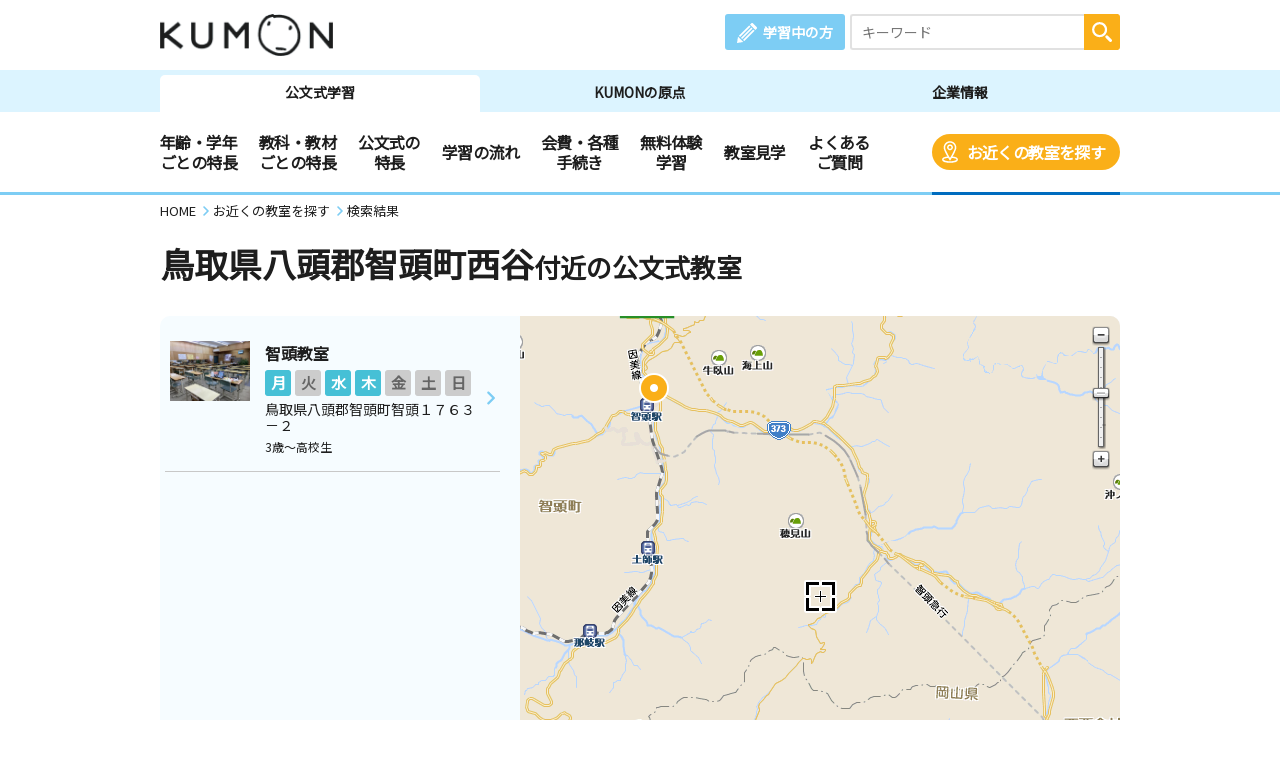

--- FILE ---
content_type: text/html; charset=UTF-8
request_url: https://www.kumon.ne.jp/enter/search/classroom_map.php?x=483393.803&y=126789.097&address=%E9%B3%A5%E5%8F%96%E7%9C%8C%E5%85%AB%E9%A0%AD%E9%83%A1%E6%99%BA%E9%A0%AD%E7%94%BA%E8%A5%BF%E8%B0%B7&code=31328027000
body_size: 57286
content:
<!DOCTYPE html>
<html lang="ja">
<head prefix="og: http://ogp.me/ns# fb: http://ogp.me/ns/fb# article: http://ogp.me/ns/article#">
<meta charset="UTF-8">
<meta http-equiv="X-UA-Compatible" content="IE=Edge">
<meta name="viewport" content="width=device-width">
<meta name="Description" content="公文式(算数・数学、英語、国語)のご案内。幼児、小学生から中高生、社会人迄対象。鳥取県八頭郡智頭町西谷。お近くの教室を探すことができます。">
<meta name="Keywords" content="鳥取県八頭郡智頭町西谷,公文式,KUMON,くもん式,くもん 教室,公文 教室,教材,算数,数学,英語,国語,幼児,先生,教室検索">
<title>鳥取県八頭郡智頭町西谷　地図選択：近くの教室を探す | 公文教育研究会</title>
<meta property="og:url" content="https://www.kumon.ne.jp/enter/search/classroom_map.php?x=483393.803&amp;y=126789.097&amp;address=%E9%B3%A5%E5%8F%96%E7%9C%8C%E5%85%AB%E9%A0%AD%E9%83%A1%E6%99%BA%E9%A0%AD%E7%94%BA%E8%A5%BF%E8%B0%B7&amp;code=31328027000">
<meta property="og:type" content="article">
<meta property="og:title" content="鳥取県八頭郡智頭町西谷　地図選択：近くの教室を探す | 公文教育研究会">
<meta property="og:description" content="公文式(算数・数学、英語、国語)のご案内。幼児、小学生から中高生、社会人迄対象。鳥取県八頭郡智頭町西谷。お近くの教室を探すことができます。">
<meta property="og:site_name" content="公文教育研究会">
<meta property="og:image" content="https://www.kumon.ne.jp/common_2019/img/ogp/kumon.png">
<meta name="twitter:card" content="summary_large_image">
<link rel="icon" href="/favicon.ico">
<meta name="format-detection" content="telephone=no">
<link href="https://fonts.googleapis.com/css?family=Noto+Sans+JP&display=swap&amp;subset=japanese" rel="stylesheet" media="print" onload="this.media='all'; this.onload=null;">
<link rel="stylesheet" href="/common_2019/css/base.css">
<link rel="stylesheet" href="/common_2019/css/common.css?20260113">
<link rel="stylesheet" href="/common_2019/css/lib/colorbox.css">
<link rel="stylesheet" href="/common_2019/css/campaign.css">
<link rel="stylesheet" href="/common_2019/css/print.css" media="print">
<link rel="preconnect" href="//fonts.googleapis.com">
<link rel="preconnect" href="//fonts.gstatic.com" crossorigin>
<link rel="preconnect" href="//www.googletagmanager.com">
<link rel="preconnect" href="//static.karte.io">
<link rel="preconnect" href="//www.google-analytics.com">
<link rel="preconnect" href="//www.googleadservices.com">
<link rel="preconnect" href="//adservice.google.com">
<link rel="preconnect" href="//stats.g.doubleclick.net">
<link rel="preconnect" href="//pro.syncsearch.jp">
<!--Unique CSS-->
<link rel="stylesheet" href="/enter/search/search_2019/css/common.css">
<link rel="stylesheet" href="/enter/search/search_2019/css/classroom_map.css?20251126">

<!-- Google Tag Manager -->
<script>(function(w,d,s,l,i){w[l]=w[l]||[];w[l].push({'gtm.start':
new Date().getTime(),event:'gtm.js'});var f=d.getElementsByTagName(s)[0],
j=d.createElement(s),dl=l!='dataLayer'?'&l='+l:'';j.async=true;j.src=
'https://www.googletagmanager.com/gtm.js?id='+i+dl;f.parentNode.insertBefore(j,f);
})(window,document,'script','dataLayer','GTM-PWGM2DF');</script>
<!-- End Google Tag Manager -->
</head>
<body data-navi="navi_study" data-cate="cate_search">
<!-- Google Tag Manager (noscript) -->
<noscript><iframe src="https://www.googletagmanager.com/ns.html?id=GTM-PWGM2DF"
height="0" width="0" style="display:none;visibility:hidden"></iframe></noscript>
<!-- End Google Tag Manager (noscript) -->
<div id="wrapper">
<header id="header">
	<div id="headPc">

		<div class="headTop contsIn clearfix">

			<div class="logoArea"><p><a href="/index.html"><img src="/common_2019/img/logo_kumon.png" width="173" height="42" alt="KUMON"></a></p></div>

			<div class="spHeaderArea spOnly">

				<div class="spHeader">
					<div class="spMember"><a class="link" href="https://i-kumon.kumon.ne.jp/i-kumon/" target="_blank">
						<p class="icon"><img src="/common_2019/img/icon/icon_member.svg" alt="" class="img100" width="30" height="30"></p>
						<p class="txt">学習中の方</p></a>
					</div>
					<div class="spMenu"><a class="link" href="javascript:void(0);">
						<p class="icon"><img src="/common_2019/img/icon/icon_sp_menu.svg" alt="" class="img100" width="27" height="25"></p>
						<p class="txt">メニュー</p></a>
					</div>
				</div>

				<div id="spMenuList">
					<div class="spMenuWrap">

						<div id="studyMenu" class="menuCont">
							<div class="menuHeading">
								<p class="menuTtl">公文式学習</p>
								<div class="menuClose">
									<p class="icon"><img src="/common_2019/img/icon/icon_sp_menu_close.svg" alt="" class="img100" loading="lazy" width="25" height="25"></p>
									<p class="txt">閉じる</p>
								</div>
							</div>
							<div class="menuLink contsIn clearfix">
								<ul class="linkList">
									<li class="accHeaderArea">
										<a href="#" class="btn accHeaderBtn">年齢・学年ごとの特長</a>
										<ul class="accHeaderIn">
											<li class="subLink sp50"><a href="/gakunen/2sai/index.html" class="subBtn"><span>0～2歳</span></a></li>
											<li class="subLink sp50"><a href="/gakunen/3sai/index.html" class="subBtn"><span>3歳</span></a></li>
											<li class="subLink sp50"><a href="/gakunen/nensho/index.html" class="subBtn"><span>年少</span></a></li>
											<li class="subLink sp50"><a href="/gakunen/nenchu/index.html" class="subBtn"><span>年中</span></a></li>
											<li class="subLink sp50"><a href="/gakunen/nencho/index.html" class="subBtn"><span>年長</span></a></li>
											<li class="subLink sp50"><a href="/gakunen/shou12/index.html" class="subBtn"><span>小学1・2年生</span></a></li>
											<li class="subLink sp50"><a href="/gakunen/shou34/index.html" class="subBtn"><span>小学3・4年生</span></a></li>
											<li class="subLink sp50"><a href="/gakunen/shou56/index.html" class="subBtn"><span>小学5・6年生</span></a></li>
											<li class="subLink sp50"><a href="/gakunen/chukou/index.html" class="subBtn"><span>中学生・高校生</span></a></li>
											<li class="subLink sp50"><a href="/gakunen/otona/index.html" class="subBtn"><span>大学生・社会人</span></a></li>
										</ul>
									</li>
								</ul>
								<ul class="linkList">
									<li class="accHeaderArea">
										<a href="#" class="btn accHeaderBtn">教科・教材ごとの特長</a>
										<ul class="accHeaderIn">
											<li class="subLink sp50"><a href="/sugaku/index.html" class="subBtn"><span>算数・数学</span></a></li>
											<li class="subLink sp50"><a href="/eigo/index.html" class="subBtn"><span>英語</span></a></li>
											<li class="subLink sp50"><a href="/kokugo/index.html" class="subBtn"><span>国語</span></a></li>
										</ul>
									</li>
									<li class="accHeaderArea">
										<a href="#" class="btn accHeaderBtn">公文式の特長</a>
										<ul class="accHeaderIn">
											<li class="subLink sp50"><a href="/about-kumon/method/index.html" class="subBtn"><span>公文式の特長</span></a></li>
											<li class="subLink sp50"><a href="/about-kumon/method/fushigi/index.html" class="subBtn"><span>KUMONのふしぎ</span></a></li>
											<li class="subLink"><a href="https://www.kumon.ne.jp/dmd/method/index.html" class="subBtn"><span>どんなもんだい! KUMON</span></a></li>
										</ul>
									</li>
									<li class="link sp50"><a href="/nagare/index.html" class="btn"><span>学習の流れ</span></a></li>
									<li class="link sp50 nobdR"><a href="/kaihi/index.html" class="btn"><span>会費・各種手続き</span></a></li>
									<li class="link sp50"><a href="/trial/taiken/index.html" class="btn"><span>無料体験学習</span></a></li>
									<li class="link sp50 nobdR"><a href="/kyoshitsu/kengaku/index.html" class="btn"><span>教室見学</span></a></li>
									<li class="link sp50"><a href="/qa/top/index.html" class="btn"><span>よくあるご質問</span></a></li>
									<li class="link sp50 nobdR"><a href="/tetsuzuki/otoiawase/index.html" class="btn"><span>お問い合わせ</span></a></li>
									<li class="link sp50"><a href="/shiryo/index.html" class="btn"><span>資料請求</span></a></li>
									<li class="link sp50 nobdR"><a href="/enter/search/search.php" class="btn"><span>お近くの教室を探す</span></a></li>
								</ul>
								<ul class="linkList">
									<li class="accHeaderArea">
										<a href="#" class="btn accHeaderBtn"><span>KUMON体験者の声</span></a>
										<ul class="accHeaderIn">
											<li class="subLink"><a href="https://buzz.kumon.ne.jp/?lid=content_003" target="_blank" class="subBtn linkBlank"><span>KUMON BUZZ PLACE（口コミサイト）</span></a></li>
										</ul>
									</li>
									<li class="link ikumon"><a href="https://i-kumon.kumon.ne.jp/i-kumon/" target="_blank" class="btn linkBlank"><span>学習中の方へ</span></a></li>
									<li class="link"><a href="/inst/index.html?lid=inst_003" target="_blank" class="btn linkBlank"><span>くもんの先生募集</span></a></li>
								</ul>
								<ul class="linkList">
									<li class="link"><a href="/origin/index.html" class="btn"><span>KUMONの原点</span></a></li>
									<li class="link"><a href="/corporate/index.html" class="btn"><span>企業情報</span></a></li>
								</ul>
								<ul class="linkList">
									<li class="accHeaderArea">
										<a href="#" class="btn accHeaderBtn">事業・活動の広がり</a>
										<ul class="accHeaderIn">
											<li class="subLink"><a href="/babykumon/index.html" target="_blank" class="subBtn linkBlank"><span>Baby Kumon</span></a></li>
											<li class="subLink"><a href="/lil/index.html" target="_blank" class="subBtn linkBlank"><span>ペン習字・かきかた・筆ペン・毛筆</span></a></li>
											<li class="subLink"><a href="/fr_ger/" target="_blank" class="subBtn linkBlank"><span>フランス語・ドイツ語</span></a></li>
											<li class="subLink"><a href="/jpn/japanese/index.html" target="_blank" class="subBtn linkBlank"><span>Japanese（日本語）</span></a></li>
											<li class="subLink"><a href="/correspondence/" target="_blank" class="subBtn linkBlank"><span>通信学習</span></a></li>
											<li class="subLink"><a href="https://www.kumon-lt.co.jp/" target="_blank" class="subBtn linkBlank"><span>学習療法・脳の健康教室・KUMONの脳トレ</span></a></li>
											<li class="subLink"><a href="https://www.kumonshuppan.com/" target="_blank" class="subBtn linkBlank"><span>くもん出版</span></a></li>
											<li class="subLink"><a href="https://www.toefl-junior-primary.jp/" target="_blank" class="subBtn linkBlank"><span><span class="toefl">TOEFL Primary</span><span class="fzToeflDef">&reg;</span> / <span class="toefl">TOEFL Junior</span><span class="fzToeflDef">&reg;</span></span></a></li>
											<li class="subLink_indent">
												<p class="subTtl"><span>施設・学校・企業での公文式</span></p>
												<p><a href="/houjin/" target="_blank" class="subBtn2 linkBlank"><span>施設・学校向け導入事業</span></a></p>
												<p><a href="/jpn/lp/corporate/" target="_blank" class="subBtn2 linkBlank"><span>企業・学校向け日本語</span></a></p>
											</li>
											<li class="subLink"><a href="https://kumon-eia.com/" target="_blank" class="subBtn linkBlank"><span>English Immersion Activities</span></a></li>
											<li class="subLink"><a href="/corporate/enterprise/jichitai/index.html" class="subBtn"><span>自治体・省庁との連携</span></a></li>
											<li class="subLink"><a href="/corporate/enterprise/zaidan/index.html" class="subBtn"><span>財団との連携</span></a></li>
										</ul>
									</li>
									<li class="link"><a href="/job/index.html" target="_blank" class="btn linkBlank"><span>社員採用</span></a></li>
								</ul>
							</div>
							<div class="menuBtm contsIn">
								<div class="spContIn">
									<form name="SS_searchForm1" id="SS_searchForm1" action="https://pro.syncsearch.jp/search" method="get" enctype="application/x-www-form-urlencoded">
										<input type="hidden" name="site" value="H2QJUA6H">
										<input type="hidden" name="charset" value="utf-8">
										<input type="hidden" name="design" value="15">
										<input type="hidden" name="group" value="1">
										<p class="inputSearchWrap">
											<input id="SS_searchQuery1" name="query" type="text" class="inputTxt" placeholder="キーワード" maxlength="100">
											<input type="image" alt="検索" src="/common_2019/img/icon/icon_search_wh.svg" class="btnSearch">
										</p>
									</form>
								</div>
								<ul class="snsList clearfix">
									<li class="sns"><a href="https://line.me/R/ti/p/%40kumon" target="_blank" class="btn"><img src="/common_2019/img/btn_line.png" alt="KUMON LINE公式アカウント" loading="lazy" width="44" height="44"></a></li>
									<li class="sns"><a href="https://www.instagram.com/kumon_jp_official/" target="_blank" class="btn"><img src="/common_2019/img/btn_insta.png" alt="KUMON（公文式・くもん）【オフィシャル】" loading="lazy" width="44" height="44"></a></li>
									<li class="sns"><a href="https://www.youtube.com/channel/UCYx6mgwcTjVJIcpVu5h-28w" target="_blank" class="btn"><img src="/common_2019/img/btn_youtube.png" alt="くもん、いくもん♪チャンネル" loading="lazy" width="44" height="44"></a></li>
									<li class="sns"><a href="https://www.facebook.com/kumonnow/" target="_blank" class="btn"><img src="/common_2019/img/btn_fb.png" alt="KUMON 公文教育研究会" loading="lazy" width="44" height="44"></a></li>
									<li class="sns"><a href="https://twitter.com/KUMON_japan" target="_blank" class="btn"><img src="/common_2019/img/btn_x.png" alt="KUMON 公文教育研究会" loading="lazy" width="44" height="44"></a></li>
								</ul>
								<p class="menuClose"><span>閉じる</span></p>
							</div>
						</div>

						<div id="originMenu" class="menuCont">
							<div class="menuHeading">
								<p class="menuTtl">KUMONの原点</p>
								<p class="menuLink"><a href="https://www.kumongroup.com/eng/index.html" target="_blank" class="btn _arrowR">English Top</a></p>
								<div class="menuClose">
									<p class="icon"><img src="/common_2019/img/icon/icon_sp_menu_close.svg" alt="" class="img100" loading="lazy" width="25" height="25"></p>
									<p class="txt">閉じる</p>
								</div>
							</div>
							<div class="menuLink contsIn clearfix">
								<ul class="linkList">
									<li class="link"><a href="/origin/aspirations/index.html" class="btn"><span>理念</span></a></li>
									<li class="link"><a href="/origin/toru/index.html" class="btn"><span>誕生ストーリー</span></a></li>
									<li class="link"><a href="/origin/method/index.html" class="btn"><span>公文式の特長</span></a></li>
									<li class="link"><a href="/origin/worksheets/index.html" class="btn"><span>教材</span></a></li>
								</ul>
								<ul class="linkList">
									<li class="link ikumon"><a href="https://i-kumon.kumon.ne.jp/i-kumon/" target="_blank" class="btn linkBlank"><span>学習中の方へ</span></a></li>
									<li class="link"><a href="/inst/index.html?lid=inst_003" target="_blank" class="btn linkBlank"><span>くもんの先生募集</span></a></li>
								</ul>
								<ul class="linkList">
									<li class="link"><a href="/corporate/index.html" class="btn"><span>企業情報</span></a></li>
									<li class="link"><a href="/index.html" class="btn"><span>公文式学習</span></a></li>
								</ul>
								<ul class="linkList">
									<li class="accHeaderArea">
										<a href="#" class="btn accHeaderBtn">事業・活動の広がり</a>
										<ul class="accHeaderIn">
											<li class="subLink"><a href="/babykumon/index.html" target="_blank" class="subBtn linkBlank"><span>Baby Kumon</span></a></li>
											<li class="subLink"><a href="/lil/index.html" target="_blank" class="subBtn linkBlank"><span>ペン習字・かきかた・筆ペン・毛筆</span></a></li>
											<li class="subLink"><a href="/fr_ger/" target="_blank" class="subBtn linkBlank"><span>フランス語・ドイツ語</span></a></li>
											<li class="subLink"><a href="/jpn/japanese/index.html" target="_blank" class="subBtn linkBlank"><span>Japanese（日本語）</span></a></li>
											<li class="subLink"><a href="/correspondence/" target="_blank" class="subBtn linkBlank"><span>通信学習</span></a></li>
											<li class="subLink"><a href="https://www.kumon-lt.co.jp/" target="_blank" class="subBtn linkBlank"><span>学習療法・脳の健康教室・KUMONの脳トレ</span></a></li>
											<li class="subLink"><a href="https://www.kumonshuppan.com/" target="_blank" class="subBtn linkBlank"><span>くもん出版</span></a></li>
											<li class="subLink"><a href="https://www.toefl-junior-primary.jp/" target="_blank" class="subBtn linkBlank"><span><span class="toefl">TOEFL Primary</span><span class="fzToeflDef">&reg;</span> / <span class="toefl">TOEFL Junior</span><span class="fzToeflDef">&reg;</span></span></a></li>
											<li class="subLink_indent">
												<p class="subTtl"><span>施設・学校・企業での公文式</span></p>
												<p><a href="/houjin/" target="_blank" class="subBtn2 linkBlank"><span>施設・学校向け導入事業</span></a></p>
												<p><a href="/jpn/lp/corporate/" target="_blank" class="subBtn2 linkBlank"><span>企業・学校向け日本語</span></a></p>
											</li>
											<li class="subLink"><a href="https://kumon-eia.com/" target="_blank" class="subBtn linkBlank"><span>English Immersion Activities</span></a></li>
											<li class="subLink"><a href="/corporate/enterprise/jichitai/index.html" class="subBtn"><span>自治体・省庁との連携</span></a></li>
											<li class="subLink"><a href="/corporate/enterprise/zaidan/index.html" class="subBtn"><span>財団との連携</span></a></li>
										</ul>
									</li>
									<li class="link"><a href="/job/index.html" target="_blank" class="btn linkBlank"><span>社員採用</span></a></li>
								</ul>
							</div>
							<div class="menuBtm contsIn">
								<div class="spContIn">
									<form name="SS_searchForm2" id="SS_searchForm2" action="https://pro.syncsearch.jp/search" method="get" enctype="application/x-www-form-urlencoded">
										<input type="hidden" name="site" value="H2QJUA6H">
										<input type="hidden" name="charset" value="utf-8">
										<input type="hidden" name="design" value="15">
										<input type="hidden" name="group" value="1">
										<p class="inputSearchWrap">
											<input id="SS_searchQuery2" name="query" type="text" class="inputTxt" placeholder="キーワード" maxlength="100">
											<input type="image" alt="検索" src="/common_2019/img/icon/icon_search_wh.svg" class="btnSearch">
										</p>
									</form>
								</div>
								<ul class="snsList clearfix">
									<li class="sns"><a href="https://line.me/R/ti/p/%40kumon" target="_blank" class="btn"><img src="/common_2019/img/btn_line.png" alt="KUMON LINE公式アカウント" loading="lazy" width="44" height="44"></a></li>
									<li class="sns"><a href="https://www.instagram.com/kumon_jp_official/" target="_blank" class="btn"><img src="/common_2019/img/btn_insta.png" alt="KUMON（公文式・くもん）【オフィシャル】" loading="lazy" width="44" height="44"></a></li>
									<li class="sns"><a href="https://www.youtube.com/channel/UCYx6mgwcTjVJIcpVu5h-28w" target="_blank" class="btn"><img src="/common_2019/img/btn_youtube.png" alt="くもん、いくもん♪チャンネル" loading="lazy" width="44" height="44"></a></li>
									<li class="sns"><a href="https://www.facebook.com/kumonnow/" target="_blank" class="btn"><img src="/common_2019/img/btn_fb.png" alt="KUMON 公文教育研究会" loading="lazy" width="44" height="44"></a></li>
									<li class="sns"><a href="https://twitter.com/KUMON_japan" target="_blank" class="btn"><img src="/common_2019/img/btn_x.png" alt="KUMON 公文教育研究会" loading="lazy" width="44" height="44"></a></li>
								</ul>
								<p class="menuClose"><span>閉じる</span></p>
							</div>
						</div>

						<div id="corporateMenu" class="menuCont">
							<div class="menuHeading">
								<p class="menuTtl">企業情報</p>
								<p class="menuLink"><a href="https://www.kumongroup.com/eng/index.html" target="_blank" class="btn _arrowR">English Top</a></p>
								<div class="menuClose">
									<p class="icon"><img src="/common_2019/img/icon/icon_sp_menu_close.svg" alt="" class="img100" loading="lazy" width="25" height="25"></p>
									<p class="txt">閉じる</p>
								</div>
							</div>
							<div class="menuLink contsIn clearfix">
								<ul class="linkList">
									<li class="link"><a href="/corporate/future/index.html" class="btn"><span>トップメッセージ</span></a></li>
									<li class="link"><a href="/corporate/company/index.html" class="btn"><span>会社概要</span></a></li>
									<li class="link"><a href="/corporate/sdgs/index.html" class="btn"><span>KUMONの取り組むSDGs</span></a></li>
									<li class="link"><a href="/corporate/enterprise/index.html" class="btn"><span>事業・活動の広がり</span></a></li>
									<li class="link"><a href="/corporate/world/index.html" class="btn"><span>世界への広がり</span></a></li>
									<li class="link"><a href="/kumonnow/index.html" class="btn kulink"><span>KUMON now!</span></a></li>
									<li class="link"><a href="/press/index.html" class="btn"><span>メディアルーム</span></a></li>
								</ul>
								<ul class="linkList">
									<li class="link ikumon"><a href="https://i-kumon.kumon.ne.jp/i-kumon/" target="_blank" class="btn linkBlank"><span>学習中の方へ</span></a></li>
									<li class="link"><a href="/inst/index.html?lid=inst_003" target="_blank" class="btn linkBlank"><span>くもんの先生募集</span></a></li>
								</ul>
								<ul class="linkList">
									<li class="link"><a href="/index.html" class="btn"><span>公文式学習</span></a></li>
									<li class="link"><a href="/origin/index.html" class="btn"><span>KUMONの原点</span></a></li>
								</ul>
								<ul class="linkList">
									<li class="accHeaderArea">
										<a href="#" class="btn accHeaderBtn">事業・活動の広がり</a>
										<ul class="accHeaderIn">
											<li class="subLink"><a href="/babykumon/index.html" target="_blank" class="subBtn linkBlank"><span>Baby Kumon</span></a></li>
											<li class="subLink"><a href="/lil/index.html" target="_blank" class="subBtn linkBlank"><span>ペン習字・かきかた・筆ペン・毛筆</span></a></li>
											<li class="subLink"><a href="/fr_ger/" target="_blank" class="subBtn linkBlank"><span>フランス語・ドイツ語</span></a></li>
											<li class="subLink"><a href="/jpn/japanese/index.html" target="_blank" class="subBtn linkBlank"><span>Japanese（日本語）</span></a></li>
											<li class="subLink"><a href="/correspondence/" target="_blank" class="subBtn linkBlank"><span>通信学習</span></a></li>
											<li class="subLink"><a href="https://www.kumon-lt.co.jp/" target="_blank" class="subBtn linkBlank"><span>学習療法・脳の健康教室・KUMONの脳トレ</span></a></li>
											<li class="subLink"><a href="https://www.kumonshuppan.com/" target="_blank" class="subBtn linkBlank"><span>くもん出版</span></a></li>
											<li class="subLink"><a href="https://www.toefl-junior-primary.jp/" target="_blank" class="subBtn linkBlank"><span><span class="toefl">TOEFL Primary</span><span class="fzToeflDef">&reg;</span> / <span class="toefl">TOEFL Junior</span><span class="fzToeflDef">&reg;</span></span></a></li>
											<li class="subLink_indent">
												<p class="subTtl"><span>施設・学校・企業での公文式</span></p>
												<p><a href="/houjin/" target="_blank" class="subBtn2 linkBlank"><span>施設・学校向け導入事業</span></a></p>
												<p><a href="/jpn/lp/corporate/" target="_blank" class="subBtn2 linkBlank"><span>企業・学校向け日本語</span></a></p>
											</li>
											<li class="subLink"><a href="https://kumon-eia.com/" target="_blank" class="subBtn linkBlank"><span>English Immersion Activities</span></a></li>
											<li class="subLink"><a href="/corporate/enterprise/jichitai/index.html" class="subBtn"><span>自治体・省庁との連携</span></a></li>
											<li class="subLink"><a href="/corporate/enterprise/zaidan/index.html" class="subBtn"><span>財団との連携</span></a></li>
										</ul>
									</li>
									<li class="link"><a href="/job/index.html" target="_blank" class="btn linkBlank"><span>社員採用</span></a></li>
								</ul>
							</div>
							<div class="menuBtm contsIn">
								<div class="spContIn">
									<form name="SS_searchForm3" id="SS_searchForm3" action="https://pro.syncsearch.jp/search" method="get" enctype="application/x-www-form-urlencoded">
										<input type="hidden" name="site" value="H2QJUA6H">
										<input type="hidden" name="charset" value="utf-8">
										<input type="hidden" name="design" value="15">
										<input type="hidden" name="group" value="1">
										<p class="inputSearchWrap">
											<input id="SS_searchQuery3" name="query" type="text" class="inputTxt" placeholder="キーワード" maxlength="100">
											<input type="image" alt="検索" src="/common_2019/img/icon/icon_search_wh.svg" class="btnSearch">
										</p>
									</form>
								</div>
								<ul class="snsList clearfix">
									<li class="sns"><a href="https://line.me/R/ti/p/%40kumon" target="_blank" class="btn"><img src="/common_2019/img/btn_line.png" alt="KUMON LINE公式アカウント" loading="lazy" width="44" height="44"></a></li>
									<li class="sns"><a href="https://www.instagram.com/kumon_jp_official/" target="_blank" class="btn"><img src="/common_2019/img/btn_insta.png" alt="KUMON（公文式・くもん）【オフィシャル】" loading="lazy" width="44" height="44"></a></li>
									<li class="sns"><a href="https://www.youtube.com/channel/UCYx6mgwcTjVJIcpVu5h-28w" target="_blank" class="btn"><img src="/common_2019/img/btn_youtube.png" alt="くもん、いくもん♪チャンネル" loading="lazy" width="44" height="44"></a></li>
									<li class="sns"><a href="https://www.facebook.com/kumonnow/" target="_blank" class="btn"><img src="/common_2019/img/btn_fb.png" alt="KUMON 公文教育研究会" loading="lazy" width="44" height="44"></a></li>
									<li class="sns"><a href="https://twitter.com/KUMON_japan" target="_blank" class="btn"><img src="/common_2019/img/btn_x.png" alt="KUMON 公文教育研究会" loading="lazy" width="44" height="44"></a></li>
								</ul>
								<p class="menuClose"><span>閉じる</span></p>
							</div>
						</div>

					</div>
				</div>

			</div>

			<div class="linkArea clearfix">
				<p class="member"><a href="https://i-kumon.kumon.ne.jp/i-kumon/" target="_blank" class="btn">学習中の方</a></p>
				<div class="searchWrap">
					<form name="SS_searchForm4" id="SS_searchForm4" action="https://pro.syncsearch.jp/search" method="get" enctype="application/x-www-form-urlencoded">
						<input type="hidden" name="site" value="H2QJUA6H">
						<input type="hidden" name="charset" value="utf-8">
						<input type="hidden" name="design" value="15">
						<input type="hidden" name="group" value="1">
						<p class="inputSearchWrap">
							<input id="SS_searchQuery4" name="query" type="text" class="inputTxt" placeholder="キーワード" maxlength="100">
							<input type="image" alt="検索" src="/common_2019/img/icon/icon_search_wh.svg" class="btnSearch">
						</p>
					</form>
				</div>
			</div>

		</div>

		<div class="headBtm">
			<div class="tabWrap">
				<ul class="tabList contsIn clearfix">
					<li id="navi_study" class="tab"><a href="/index.html" class="btn">公文式学習</a></li>
					<li id="navi_origin" class="tab"><a href="/origin/index.html" class="btn">KUMONの原点</a></li>
					<li id="navi_corporate" class="tab"><a href="/corporate/index.html" class="btn">企業情報</a></li>
				</ul>
			</div>
			<nav class="navWrap">
				<ul id="cate_study" class="navList clearfix">
					<li id="cate_year" class="nav">
						<a href="javascript:void(0);" class="btn">年齢・学年<br class="pcS">ごとの特長</a>
						<ul class="sub clearfix" role="tabpanel">
							<li><a href="/gakunen/2sai/index.html">0～2歳</a></li>
							<li><a href="/gakunen/3sai/index.html">3歳</a></li>
							<li><a href="/gakunen/nensho/index.html">年少</a></li>
							<li><a href="/gakunen/nenchu/index.html">年中</a></li>
							<li><a href="/gakunen/nencho/index.html">年長</a></li>
							<li><a href="/gakunen/shou12/index.html">小学1・2年生</a></li>
							<li><a href="/gakunen/shou34/index.html">小学3・4年生</a></li>
							<li><a href="/gakunen/shou56/index.html">小学5・6年生</a></li>
							<li><a href="/gakunen/chukou/index.html">中学生・高校生</a></li>
							<li><a href="/gakunen/otona/index.html">大学生・社会人</a></li>
						</ul>
					</li>
					<li id="cate_subject" class="nav">
						<a href="javascript:void(0);" class="btn">教科・教材<br class="pcS">ごとの特長</a>
						<ul class="sub clearfix" role="tabpanel">
							<li><a href="/sugaku/index.html">算数・数学</a></li>
							<li><a href="/eigo/index.html">英語</a></li>
							<li><a href="/kokugo/index.html">国語</a></li>
						</ul>
					</li>
					<li id="cate_about" class="nav">
						<a href="javascript:void(0);" class="btn">公文式の<br class="pcS">特長</a>
						<ul class="sub clearfix about-kumon" role="tabpanel">
							<li><a href="/about-kumon/method/index.html">公文式の特長</a></li>
							<li><a href="/about-kumon/method/fushigi/index.html">KUMONのふしぎ</a></li>
							<li><a href="https://www.kumon.ne.jp/dmd/method/index.html">どんなもんだい! KUMON</a></li>
						</ul>
					</li>
					<li id="cate_flow" class="nav"><a href="/nagare/index.html" class="btn">学習の流れ</a></li>
					<li id="cate_tetsuzuki" class="nav"><a href="/kaihi/index.html" class="btn">会費・各種<br class="pcS">手続き</a></li>
					<li id="cate_taiken" class="nav"><a href="/trial/taiken/index.html" class="btn">無料体験<br class="pcS">学習</a></li>
					<li id="cate_trial" class="nav"><a href="/kyoshitsu/kengaku/index.html" class="btn">教室見学</a></li>
					<li id="cate_qa" class="nav"><a href="/qa/top/index.html" class="btn">よくある<br class="pcS">ご質問</a></li>
					<li id="cate_search" class="nav srch"><a href="/enter/search/search.php" class="btn bgOrng">お近くの教室を探す</a></li>
				</ul>
				<ul id="cate_origin" class="navList clearfix">
					<li id="cate_aspirations" class="nav"><a href="/origin/aspirations/index.html" class="btn">理念</a></li>
					<li id="cate_toru" class="nav"><a href="/origin/toru/index.html" class="btn">誕生ストーリー</a></li>
					<li id="cate_method" class="nav"><a href="/origin/method/index.html" class="btn">公文式の特長</a></li>
					<li id="cate_worksheets" class="nav"><a href="/origin/worksheets/index.html" class="btn">教材</a></li>
					<li class="nav english"><a href="https://www.kumongroup.com/eng/index.html" target="_blank" class="btn _arrowR">English Top</a></li>
				</ul>
				<ul id="cate_corporate" class="navList clearfix">
					<li id="cate_future" class="nav"><a href="/corporate/future/index.html" class="btn">トップメッセージ</a></li>
					<li id="cate_whats" class="nav"><a href="/corporate/company/index.html" class="btn">会社概要</a></li>
					<li id="cate_sdgs" class="nav"><a href="/corporate/sdgs/index.html" class="btn">KUMONの取り組むSDGs</a></li>
					<li id="cate_enterprise" class="nav"><a href="/corporate/enterprise/index.html" class="btn">事業・活動の広がり</a></li>
					<li id="cate_world" class="nav"><a href="/corporate/world/index.html" class="btn">世界への広がり</a></li>
					<li id="cate_kumonnow" class="nav"><a href="/kumonnow/index.html" class="btn">KUMON now!</a></li>
					<li id="cate_press" class="nav"><a href="/press/index.html" class="btn">メディアルーム</a></li>
					<li class="nav english"><a href="https://www.kumongroup.com/eng/index.html" target="_blank" class="btn _arrowR">English Top</a></li>
				</ul>
			</nav>
		</div>

	</div>
</header>

	<main>
		<div class="breadcrumbs">
			<ul itemscope="" itemtype="http://schema.org/BreadcrumbList">
				<li itemprop="itemListElement" itemscope="" itemtype="http://schema.org/ListItem">
					<a itemprop="item" href="/"><span itemprop="name">HOME</span></a>
					<meta itemprop="position" content="1">
				</li>
				<li itemprop="itemListElement" itemscope="" itemtype="http://schema.org/ListItem">
					<a itemprop="item" href="/enter/search/search.php"><span itemprop="name">お近くの教室を探す</span></a>
					<meta itemprop="position" content="2">
				</li>
				<li itemprop="itemListElement" itemscope="" itemtype="http://schema.org/ListItem">
					<a itemprop="item" href="/"><span itemprop="name">検索結果</span></a>
					<meta itemprop="position" content="3">
				</li>
			</ul>
		</div>
		<div class="ttlCategory">
			<div class="contsIn">
				<h1 class="ttl"><span class="icon"></span>鳥取県八頭郡智頭町西谷<span class="defTxt">付近の公文式教室</span></h1>
			</div>
		</div><!--ttlCategory-->
		<!--↓↓ お知らせ ↓↓-->
		
		<!--↑↑ お知らせ ↑↑-->
		<div class="contsIn">
			<div id="resultWrap">
				<div id="room_list" class="result_area resultArea">
					<input type="radio" id="searchTab2" name="searchTab" checked="checked" class="tab tab2">
					<input type="radio" id="searchTab1" name="searchTab" class="tab tab1">
					<div class="tabAreaLineUnder clearfix">
						<label for="searchTab2" class="btnTab btnTab2"><span class="btn">リスト</span></label>
						<label for="searchTab1" class="btnTab btnTab1"><span class="btn">地図</span></label>
						<a href="#" class="btnPop">さらに条件<br>を絞り込む</a>
					</div>
					<div id="result_areaR" class="mapWrap">
						<div id="map" class="map"></div>
						<div id="detail"></div>
					</div>
					<div id="result_areaL" class="listWrap">
						<img class="loading_img" style='position:relative; top: 38px;' src='/enter/search/search_2019/img/load.gif'>
					</div>
					<div class="btnMore spOnly"><a href="javascript:void(0);" class="btnOval" hidden onClick="extendsMap();">もっと見る（範囲を広げて検索）</a></div>
					<div class="sortWrap">
						<form name="FM" id="form" method="post" action="/" class="addressSearch">
							<input type="hidden" name="hidden_x" id="hidden_x" value="">
							<input type="hidden" name="hidden_y" id="hidden_y" value="">
							<input type="hidden" name="hidden_scale" id="hidden_scale" value="">
							<input type="hidden" name="searchAddress" id="searchAddress" value="鳥取県八頭郡智頭町西谷">
							<span id="classroomCnt" style="display: none;"></span>
							<div class="btnClose"><img src="/common_2019/img/icon/icon_close_blu.svg" alt=""></div>
							<p class="ttlSort">さらに条件を絞り込む</p>
							<div id="controller">
								<dl class="age">
									<dt>お子さまの年齢</dt>
									<dd>
										<input type="radio" name="age" value="noSelect" id="rbtn_age_non" checked="checked"><label id="label_age_non" class="crobd c_on" for="rbtn_age_non">指定なし</label>
										<input type="radio" name="age" value="0" id="rbtn_age0"><label id="label_age0" class="crobd" for="rbtn_age0">0歳&#12316;</label>
										<input type="radio" name="age" value="1" id="rbtn_age1"><label id="label_age1" class="crobd" for="rbtn_age1">1歳&#12316;</label>
										<input type="radio" name="age" value="2" id="rbtn_age2"><label id="label_age2" class="crobd" for="rbtn_age2">2歳&#12316;</label>
										<input type="radio" name="age" value="3" id="rbtn_age3"><label id="label_age3" class="crobd" for="rbtn_age3">3歳&#12316;</label>
										<input type="radio" name="age" value="4" id="rbtn_age4"><label id="label_age4" class="crobd" for="rbtn_age4">4歳&#12316;</label>
										<input type="radio" name="age" value="high" id="rbtn_age_hs"><label id="label_age_hs" class="crobd" for="rbtn_age_hs">高校生</label>
									</dd>
								</dl>
								<dl class="day">
									<dt>教室日</dt>
									<dd>
										<input type="radio" name="open" value="noSelect" id="rbtn_week_non" checked="checked"><label id="label_week_non" class="crobd c_on" for="rbtn_week_non">指定なし</label>
										<input type="radio" name="open" value="2" id="rbtn_week_mon"><label id="label_week_mon" class="crobd" for="rbtn_week_mon">月</label>
										<input type="radio" name="open" value="3" id="rbtn_week_tue"><label id="label_week_tue" class="crobd" for="rbtn_week_tue">火</label>
										<input type="radio" name="open" value="4" id="rbtn_week_wed"><label id="label_week_wed" class="crobd" for="rbtn_week_wed">水</label>
										<input type="radio" name="open" value="5" id="rbtn_week_thu"><label id="label_week_thu" class="crobd" for="rbtn_week_thu">木</label>
										<input type="radio" name="open" value="6" id="rbtn_week_fri"><label id="label_week_fri" class="crobd" for="rbtn_week_fri">金</label>
										<input type="radio" name="open" value="7" id="rbtn_week_sat"><label id="label_week_sat" class="crobd" for="rbtn_week_sat">土</label>
									</dd>
								</dl>
								<dl class="torikumi clearfix">
									<dt>オンライン&amp;教室学習</dt>
									<dd>
										<input type="radio" name="online" value="noSelect" id="rbtn_torikumi0" checked="checked"><label class="crobd c_on" for="rbtn_torikumi0">指定なし</label>
										<input type="radio" name="online" value="1" id="rbtn_torikumi1"><label class="crobd" for="rbtn_torikumi1">オンライン&amp;教室学習</label>
									</dd>
								</dl>
							</div>
							<div><a href="#" class="btnOval bgOrng btnClose">この条件で絞り込んだ結果を見る</a></div>
						</form>
					</div>
				</div>
				<!--↓↓ part_map_annotation インクルード ↓↓-->
				<ul class="annotation" hidden>
	<li class="indent1">※3曜日以上記載の場合も教室に通っていただくのは2曜日となります。</li>
	<li class="indent1">※時間についてはおおよその目安としてご覧いただき、詳しくは教室にお問い合わせください。（曜日によって異なる場合や7～8月の間は異なるといった場合もあります。）</li>
	<li class="indent1">※学習日及び学習方法（教室での学習か「オンライン＆教室学習」での学習か）については、保護者の方とご相談させていただき、指導者が随時指定します。</li>
</ul>

				<!--↑↑ part_map_annotation インクルード ↑↑-->
			</div>
			<div class="spContIn">
				<div class="backPageBtn btm"><a href="javascript:void(0);" onclick="history.back(); return false;" class="linkArrowLr">前のページへ戻る</a></div>
			</div>

				<section id="recentCheckClass" class="recentCheckClass">
				<!-- 最近チェックした教室 -->
				</section>

				<!--↓↓ part_class_guide_s インクルード ↓↓-->
				<section id="classGuide">
  <div class="contsIn">
    <div class="ttlGuideArea">
      <div class="spContIn">
        <h2 class="ttlGuide"><span>お電話での教室案内</span>も行っています</h2>
      </div>
    </div>
    <div class="spContIn">
      <a href="tel:0120-372-100">
      <div class="contGuide">
        <div class="lCont">
          <div class="telArea">
            <p class="sub">フリーダイヤル</p>
            <p class="number"><span class="pcOnly">0120-372-100</span><span class="spOnly">0120-372-100</span></p>
          </div>
        </div>
        <div class="rCont">
          <p class="text-bold">受付時間</p>
          <p>9:30～17:30（土日、祝日除く）</p>
        </div>
      </div>
      </a>
    </div>
    <div class="spContIn">
      <div class="importantGuideInfo">
        <div class="guideInfoIn">
          <p class="infoTxt">なお、フリーダイヤルがつながりにくい場合は、以下からもお問い合わせいただけます。</p>
          <div class="infoLink">
            <p><a href="/inquiry/annai.php" class="linkArrowL">近くの教室を案内してほしい</a></p>
            <p><a href="/inquiry/gakushu.php" class="linkArrowL">学習に関するお問い合わせ</a></p>
          </div>
        </div>
      </div>
    </div>
  </div>
</section>

				<!--↑↑ part_class_guide_s インクルード ↑↑-->

		</div>



	</main>


	<div id="footBar">
		<div class="footTop">
			<div class="contsIn clearfix">
				<div class="iconMenu">
					<ul class="iconList">
						<li class="icon year">
							<a href="javascript:void(0);" id="btnYear" class="btn">年齢・学年</a>
							<ul class="subNav">
								<li><a href="/gakunen/2sai/index.html">0～2歳</a></li>
								<li><a href="/gakunen/3sai/index.html">3歳</a></li>
								<li><a href="/gakunen/nensho/index.html">年少</a></li>
								<li><a href="/gakunen/nenchu/index.html">年中</a></li>
								<li><a href="/gakunen/nencho/index.html">年長</a></li>
								<li><a href="/gakunen/shou12/index.html">小学1・2年生</a></li>
								<li><a href="/gakunen/shou34/index.html">小学3・4年生</a></li>
								<li><a href="/gakunen/shou56/index.html">小学5・6年生</a></li>
								<li><a href="/gakunen/chukou/index.html">中学生・高校生</a></li>
								<li><a href="/gakunen/otona/index.html">大学生・社会人</a></li>
							</ul>
						</li>
						<li class="icon subject">
							<a href="javascript:void(0);" id="btnSubject" class="btn">教科・教材</a>
							<ul class="subNav">
								<li><a href="/sugaku/index.html">算数・数学</a></li>
								<li><a href="/eigo/index.html">英語</a></li>
								<li><a href="/kokugo/index.html">国語</a></li>
							</ul>
						</li>
						<li class="icon tuition"><a href="/kaihi/index.html" class="btn">会費・<br class="spOnly">各種手続き</a></li>
						<li class="icon search"><a href="/enter/search/search.php" class="btn">教室検索</a></li>
					</ul>

					<div id="yearNavBar" class="subNav yearNav">
						<ul>
							<li><a href="/gakunen/2sai/index.html"><span>0～2歳</span></a></li>
							<li><a href="/gakunen/3sai/index.html"><span>3歳</span></a></li>
							<li><a href="/gakunen/nensho/index.html"><span>年少</span></a></li>
							<li><a href="/gakunen/nenchu/index.html"><span>年中</span></a></li>
							<li><a href="/gakunen/nencho/index.html"><span>年長</span></a></li>
							<li><a href="/gakunen/shou12/index.html"><span>小学1・2年生</span></a></li>
							<li><a href="/gakunen/shou34/index.html"><span>小学3・4年生</span></a></li>
							<li><a href="/gakunen/shou56/index.html"><span>小学5・6年生</span></a></li>
							<li><a href="/gakunen/chukou/index.html"><span>中学生・高校生</span></a></li>
							<li><a href="/gakunen/otona/index.html"><span>大学生・社会人</span></a></li>
						</ul>
						<p class="closeArea"><a href="javascript:void(0);">閉じる</a></p>
					</div>

					<div id="subjectNavBar" class="subNav subjectNav">
						<ul>
							<li><a href="/sugaku/index.html"><span>算数・数学</span></a></li>
							<li><a href="/eigo/index.html"><span>英語</span></a></li>
							<li><a href="/kokugo/index.html"><span>国語</span></a></li>
						</ul>
						<p class="closeArea"><a href="javascript:void(0);">閉じる</a></p>
					</div>
				</div>
				<div class="searchWrap">
					<form name="SS_searchForm5" id="SS_searchForm5" action="https://pro.syncsearch.jp/search" method="get" enctype="application/x-www-form-urlencoded">
					<input type="hidden" name="site" value="H2QJUA6H">
					<input type="hidden" name="charset" value="utf-8">
					<input type="hidden" name="design" value="15">
					<input type="hidden" name="group" value="1">
					<p class="inputSearchWrap">
						<input id="SS_searchQuery5" name="query" type="text" class="inputTxt" placeholder="キーワード" maxlength="100">
						<input type="image" alt="検索" src="/common_2019/img/icon/icon_search_wh.svg" class="btnSearch">
					</p>
					</form>
				</div>
			</div>
		</div>
	</div>

<footer id="footer">
	<div class="footMdl contsIn clearfix">
		<ul class="linkList">
			<li class="accFooterArea">
				<span class="accFooterBtn">年齢・学年ごとの特長</span>
				<ul class="accFooterIn">
					<li class="subLink sp50"><a href="/gakunen/2sai/index.html" class="subBtn"><span>0～2歳</span></a></li>
					<li class="subLink sp50"><a href="/gakunen/3sai/index.html" class="subBtn"><span>3歳</span></a></li>
					<li class="subLink sp50"><a href="/gakunen/nensho/index.html" class="subBtn"><span>年少</span></a></li>
					<li class="subLink sp50"><a href="/gakunen/nenchu/index.html" class="subBtn"><span>年中</span></a></li>
					<li class="subLink sp50"><a href="/gakunen/nencho/index.html" class="subBtn"><span>年長</span></a></li>
					<li class="subLink sp50"><a href="/gakunen/shou12/index.html" class="subBtn"><span>小学1・2年生</span></a></li>
					<li class="subLink sp50"><a href="/gakunen/shou34/index.html" class="subBtn"><span>小学3・4年生</span></a></li>
					<li class="subLink sp50"><a href="/gakunen/shou56/index.html" class="subBtn"><span>小学5・6年生</span></a></li>
					<li class="subLink sp50"><a href="/gakunen/chukou/index.html" class="subBtn"><span>中学生・高校生</span></a></li>
					<li class="subLink sp50"><a href="/gakunen/otona/index.html" class="subBtn"><span>大学生・社会人</span></a></li>
				</ul>
			</li>
		</ul>
		<ul class="linkList">
			<li class="accFooterArea">
				<span class="accFooterBtn">教科・教材ごとの特長</span>
				<ul class="accFooterIn">
					<li class="subLink sp50"><a href="/sugaku/index.html" class="subBtn"><span>算数・数学</span></a></li>
					<li class="subLink sp50"><a href="/eigo/index.html" class="subBtn"><span>英語</span></a></li>
					<li class="subLink sp50"><a href="/kokugo/index.html" class="subBtn"><span>国語</span></a></li>
				</ul>
			</li>
			<li class="accFooterArea">
				<span class="accFooterBtn">公文式の特長</span>
				<ul class="accFooterIn">
					<li class="subLink sp50"><a href="/about-kumon/method/index.html" class="subBtn"><span>公文式の特長</span></a></li>
					<li class="subLink sp50"><a href="/about-kumon/method/fushigi/index.html" class="subBtn"><span>KUMONのふしぎ</span></a></li>
					<li class="subLink"><a href="https://www.kumon.ne.jp/dmd/method/index.html" class="subBtn"><span>どんなもんだい! KUMON</span></a></li>
				</ul>
			</li>
			<li class="link sp50"><a href="/nagare/index.html" class="btn"><span>学習の流れ</span></a></li>
			<li class="link sp50 nobdR"><a href="/kaihi/index.html" class="btn"><span>会費・各種手続き</span></a></li>
			<li class="link sp50"><a href="/trial/taiken/index.html" class="btn"><span>無料体験学習</span></a></li>
			<li class="link sp50 nobdR"><a href="/kyoshitsu/kengaku/index.html" class="btn"><span>教室見学</span></a></li>
			<li class="link sp50"><a href="/qa/top/index.html" class="btn"><span>よくあるご質問</span></a></li>
			<li class="link sp50 nobdR"><a href="/tetsuzuki/otoiawase/index.html" class="btn"><span>お問い合わせ</span></a></li>
			<li class="link sp50"><a href="/shiryo/index.html" class="btn"><span>資料請求</span></a></li>
			<li class="link sp50 nobdR"><a href="/enter/search/search.php" class="btn"><span>お近くの教室を探す</span></a></li>
		</ul>
		<ul class="linkList">
			<li class="accFooterArea">
				<span class="accFooterBtn">KUMON体験者の声</span>
				<ul class="accFooterIn">
					<li class="subLink"><a href="https://buzz.kumon.ne.jp/?lid=content_003" target="_blank" class="subBtn linkBlank"><span>KUMON BUZZ PLACE（口コミサイト）</span></a></li>
				</ul>
			</li>
			<li class="link ikumon"><a href="https://i-kumon.kumon.ne.jp/i-kumon/?lid=i-kumon_001" target="_blank" class="btn linkBlank"><span>学習中の方へ</span></a></li>
			<li class="link"><a href="/inst/index.html?lid=inst_003" target="_blank" class="btn linkBlank"><span>くもんの先生募集</span></a></li>
			<li class="link"><a href="/origin/index.html" class="btn"><span>KUMONの原点</span></a></li>
			<li class="link"><a href="/corporate/index.html" class="btn"><span>企業情報</span></a></li>
		</ul>
		<ul class="linkList">
			<li class="accFooterArea open">
				<span class="accFooterBtn">事業・活動の広がり</span>
				<ul class="accFooterIn">
					<li class="subLink"><a href="/babykumon/index.html" target="_blank" class="subBtn linkBlank"><span>Baby Kumon</span></a></li>
					<li class="subLink"><a href="/lil/index.html" target="_blank" class="subBtn linkBlank"><span>ペン習字・かきかた・筆ペン・毛筆</span></a></li>
					<li class="subLink"><a href="/fr_ger/" target="_blank" class="subBtn linkBlank"><span>フランス語・ドイツ語</span></a></li>
					<li class="subLink"><a href="/jpn/japanese/index.html" target="_blank" class="subBtn linkBlank"><span>Japanese（日本語）</span></a></li>
					<li class="subLink"><a href="/correspondence/" target="_blank" class="subBtn linkBlank"><span>通信学習</span></a></li>
					<li class="subLink"><a href="https://www.kumon-lt.co.jp/" target="_blank" class="subBtn linkBlank"><span>学習療法・脳の健康教室・KUMONの脳トレ</span></a></li>
					<li class="subLink"><a href="https://www.kumonshuppan.com/" target="_blank" class="subBtn linkBlank"><span>くもん出版</span></a></li>
					<li class="subLink"><a href="https://www.toefl-junior-primary.jp/" target="_blank" class="subBtn linkBlank"><span><span class="toefl">TOEFL Primary</span><span class="fzToeflDef">&reg;</span> / <span class="toefl">TOEFL Junior</span><span class="fzToeflDef">&reg;</span></span></a></li>
					<li class="subLink_indent">
						<p class="subTtl"><span>施設・学校・企業での公文式</span></p>
						<p><a href="/houjin/" target="_blank" class="subBtn2 linkBlank"><span>施設・学校向け導入事業</span></a></p>
						<p><a href="/jpn/lp/corporate/" target="_blank" class="subBtn2 linkBlank"><span>企業・学校向け日本語</span></a></p>
					</li>
					<li class="subLink"><a href="https://kumon-eia.com/" target="_blank" class="subBtn linkBlank"><span>English Immersion Activities</span></a></li>
					<li class="subLink"><a href="/corporate/enterprise/jichitai/index.html" class="subBtn"><span>自治体・省庁との連携</span></a></li>
					<li class="subLink"><a href="/corporate/enterprise/zaidan/index.html" class="subBtn"><span>財団との連携</span></a></li>
				</ul>
			</li>
			<li class="link"><a href="/job/index.html" target="_blank" class="btn linkBlank"><span>社員採用</span></a></li>
		</ul>
	</div>
	<div class="footBtm contsIn clearfix">
		<ul class="siteList">
			<li class="site"><a href="/hogo.html" class="btn">個人情報保護方針</a></li>
			<li class="site"><a href="/sitemap/index.html" class="btn">サイトマップ</a></li>
			<li class="site"><a href="/tsukaikata/help04.html" class="btn">推奨環境</a></li>
			<li class="site"><a href="/kiyaku.html" class="btn">サイト利用規約</a></li>
			<li class="site"><a href="/snspolicy.html" class="btn">ソーシャルメディアポリシー</a></li>
			<li class="site"><a href="/safetyguide.html" class="btn">子どもたちの安心・安全ガイド</a></li>
		</ul>
		<ul class="snsList">
			<li class="sns"><a href="https://line.me/R/ti/p/%40kumon" target="_blank" class="btn"><img src="/common_2019/img/btn_line.png" loading="lazy" width="44" height="44" alt="KUMON LINE公式アカウント"></a></li>
			<li class="sns"><a href="https://www.instagram.com/kumon_jp_official/" target="_blank" class="btn"><img src="/common_2019/img/btn_insta.png" loading="lazy" width="44" height="44" alt="KUMON（公文式・くもん）【オフィシャル】"></a></li>
			<li class="sns"><a href="https://www.youtube.com/channel/UCYx6mgwcTjVJIcpVu5h-28w" target="_blank" class="btn"><img src="/common_2019/img/btn_youtube.png" loading="lazy" width="44" height="44" alt="くもん、いくもん♪チャンネル"></a></li>
			<li class="sns"><a href="https://www.facebook.com/kumonnow/" target="_blank" class="btn"><img src="/common_2019/img/btn_fb.png" loading="lazy" width="44" height="44" alt="KUMON 公文教育研究会"></a></li>
			<li class="sns"><a href="https://twitter.com/KUMON_japan" target="_blank" class="btn"><img src="/common_2019/img/btn_x.png" loading="lazy" width="44" height="44" alt="KUMON 公文教育研究会"></a></li>
		</ul>
	</div>
</footer>

	<div id="footCopy">
		<div id="copyWrap" class="copyWrap">
			<div class="contsIn"><p>&copy; 2001 Kumon Institute of Education Co., Ltd. All Rights Reserved.</p></div>
		</div>
	</div>

</div><!-- / #wrapper -->
<!--common JS-->
<script src="/common_2019/js/lib/bundle.js?20260107"></script>
<script src="/common_2019/js/common.js?20260113"></script>

<!--Unique JS-->

<script src="/enter/search/search_2019/js/classroom_map.js?20260107" charset="UTF-8"></script>
<script src="/common_2019/js/lib/jsrender.min.js?20260107" charset="UTF-8"></script>
<script>$ = $.noConflict(true);</script>

<script src="/common_2019/js/lib/mapple/Mapple.js"></script>
<script src="/common_2019/js/lib/mapple/slider.js"></script>
<script src="/common_2019/js/lib/mapple/scrollmap.js"></script>
<script src="/common_2019/js/lib/mapple/scalepanel.js"></script>

<script src="/enter/search/search_2019/js/map.js" charset="UTF-8"></script><script>kumonSearch.commonCommon.Map.setJQuery($);</script>
<script src="/enter/search/search_2019/js/map/map.js?20260107" charset="UTF-8"></script><script>kumonSearch.commonMap.Map.setJQuery($);</script>
<script src="/enter/search/search_2019/js/map/classroom.js?20260107" charset="UTF-8"></script><script>kumonSearch.commonMap.Classroom.setJQuery($); kumonSearch.commonMap.Classroom.setHttpsRootDir('https://www.kumon.ne.jp');</script>
<script src="/enter/search/search_2019/js/map/address.js?20250520" charset="UTF-8"></script><script>kumonSearch.commonMap.Address.setJQuery($);</script>
<script type="text/javascript" src="/enter/search/js2014/common/common/include.js"></script><script>kumonSearch.commonCommon.Include.setJQuery($);</script>
<script>kumonSearch.commonCommon.Include.Search.setup();</script>
<script>//<![CDATA[

var map;

(function ($) {

  //============================================================================
  // ready
  //============================================================================
  $(function () {
   	var defaultValues = {
        address: '鳥取県八頭郡智頭町西谷'
      , centerX: '483393.803'
      , centerY: '126789.097'
      , apiKey1: 'neovega'
      , apiKey2: '7527vbhu'
      , search_zip: ''
      , s3Prefix: 'https://www.kumon.ne.jp/classroom/image/'
      , s3ExtList: [".jpg",".gif",".png",".bmp"]
    };

    map = new kumonSearch.commonMap.Map();
    map.isScaleNoLimit = false;

    map.defaultValues = defaultValues;

    // 初期実行
    map.init();

  });
})($);

	//============================================================================
	// リストマウスオーバー
	//============================================================================
		// リストマウスオーバー時処理
		function mouseOverList(id) {
			map.layerIcon.update(id, {state: "highlight"});
		};

		// リストマウスアウト時処理
		function mouseOutList(id) {
			if(this.currentIconId){
				if (id != this.currentIconId) {
					map.layerIcon.update(id, {state: "auto"});
				}
			}else{
					map.layerIcon.update(id, {state: "auto"});
			}
		};
		// 地図の縮尺を一つ引き、範囲を広げる
		function extendsMap() {
			map.searchMoreAction();
		}
		
//]]></script>

<script src="//pro.syncsearch.jp/common/js/sync_suggest.js"></script>
<script type="text/javascript">
	SYNCSEARCH_SITE="H2QJUA6H";
	SYNCSEARCH_GROUP="1";
</script>

</body>
</html>